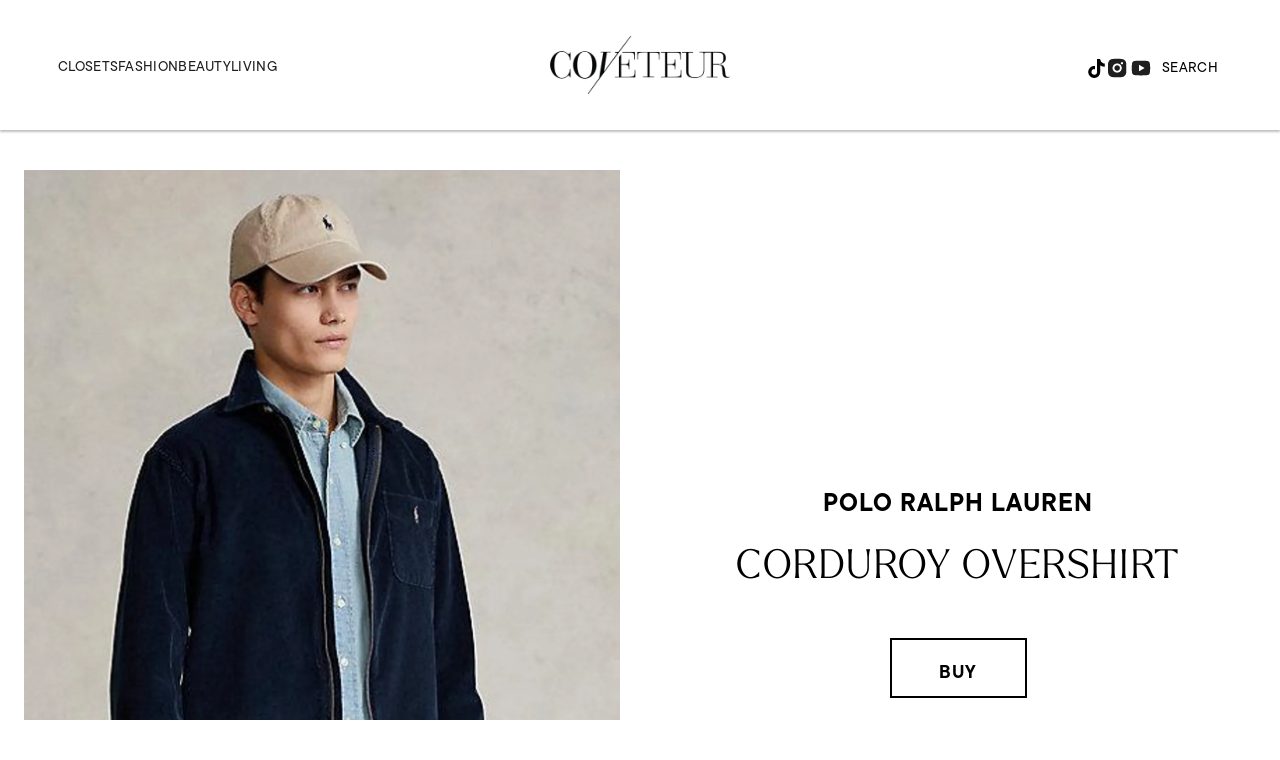

--- FILE ---
content_type: text/html; charset=utf-8
request_url: https://www.google.com/recaptcha/api2/aframe
body_size: 270
content:
<!DOCTYPE HTML><html><head><meta http-equiv="content-type" content="text/html; charset=UTF-8"></head><body><script nonce="3WCp5eY75ZpcjxLXFKZy4w">/** Anti-fraud and anti-abuse applications only. See google.com/recaptcha */ try{var clients={'sodar':'https://pagead2.googlesyndication.com/pagead/sodar?'};window.addEventListener("message",function(a){try{if(a.source===window.parent){var b=JSON.parse(a.data);var c=clients[b['id']];if(c){var d=document.createElement('img');d.src=c+b['params']+'&rc='+(localStorage.getItem("rc::a")?sessionStorage.getItem("rc::b"):"");window.document.body.appendChild(d);sessionStorage.setItem("rc::e",parseInt(sessionStorage.getItem("rc::e")||0)+1);localStorage.setItem("rc::h",'1768603227090');}}}catch(b){}});window.parent.postMessage("_grecaptcha_ready", "*");}catch(b){}</script></body></html>

--- FILE ---
content_type: application/javascript; charset=utf-8
request_url: https://fundingchoicesmessages.google.com/f/AGSKWxWWOiNEfdXD0bRIgVrjaIgfAhgi6lpVj95D7JPUlWZs8dvSZC6qpA-2neY-vJ8GB1IA72ZBJVTP4JWvkZYe9SnzriutunNyjMPm_W9vz6ynQYOX-fjyndF8ZWpdh_f0jzlhMILHVxl9rw47_tr-vhA47UHhr5hFp7jSN6ZJ-wPn9XJ4alTZf4r_cgdF/_/ad/skin__adaptvad./refreshads--ad3..net/affiliate/
body_size: -1291
content:
window['6b50964b-f649-4d4e-836f-045d1db3aa4e'] = true;